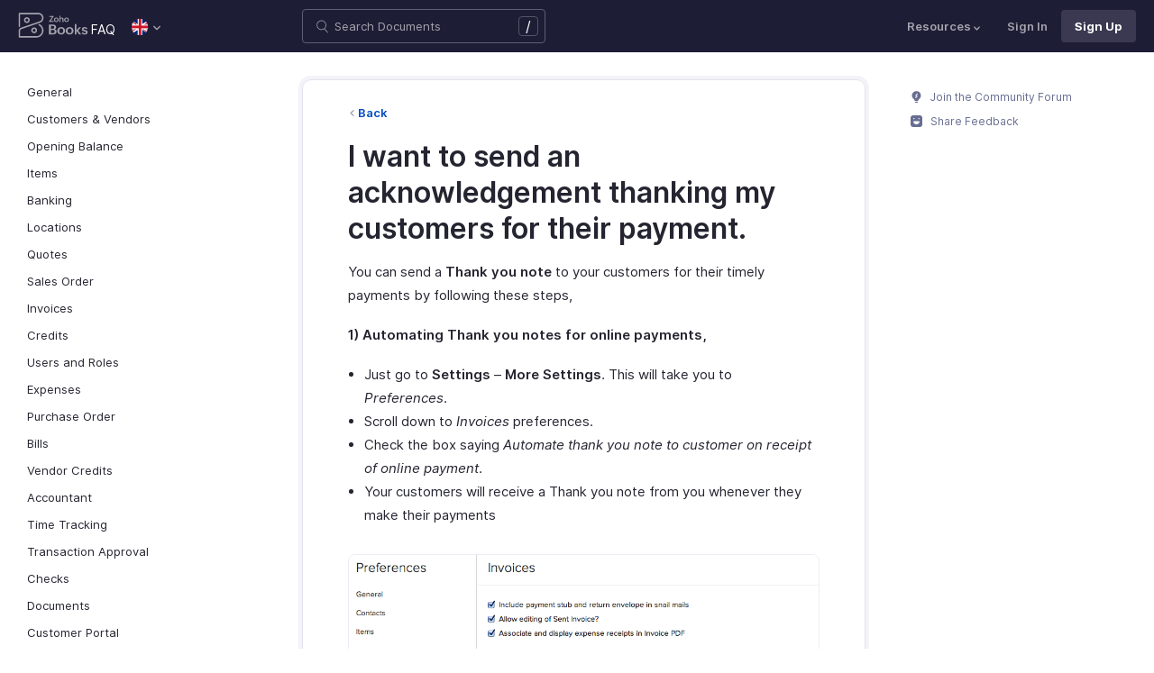

--- FILE ---
content_type: text/html
request_url: https://www.zoho.com/uk/books/kb/payments/thank-you-note.html
body_size: 7067
content:
<!doctype html><html lang=en><head><link rel=canonical href=https://www.zoho.com/uk/books/kb/payments/thank-you-note.html><meta charset=UTF-8><meta name=viewport content="width=device-width,initial-scale=1"><title>Thank you note</title>
<meta name=description content><meta name=apple-itunes-app content="app-id=710446064, affiliate-data=myAffiliateData, app-argument=myURL"><link rel="SHORTCUT ICON" href=/books/help/books-line-style.ico type=image/x-icon><link rel=alternate href=https://www.zoho.com/books/kb/payments/thank-you-note.html hreflang=x-default><link rel=alternate href=https://www.zoho.com/us/books/kb/payments/thank-you-note.html hreflang=en-us><link rel=alternate href=https://www.zoho.com/uk/books/kb/payments/thank-you-note.html hreflang=en-gb><link rel=alternate href=https://www.zoho.com/ca/books/kb/payments/thank-you-note.html hreflang=en-ca><link rel=alternate href=https://www.zoho.com/au/books/kb/payments/thank-you-note.html hreflang=en-au><link rel=alternate href=https://www.zoho.com/in/books/kb/payments/thank-you-note.html hreflang=en-in><link rel=alternate href=https://www.zoho.com/ae/books/kb/payments/thank-you-note.html hreflang=en-ae><link rel=alternate href=https://www.zoho.com/sa/books/kb/payments/thank-you-note.html hreflang=en-sa><link rel=alternate href=https://www.zoho.com/bh/books/kb/payments/thank-you-note.html hreflang=en-bh><link rel=alternate href=https://www.zoho.com/kw/books/kb/payments/thank-you-note.html hreflang=en-kw><link rel=alternate href=https://www.zoho.com/qa/books/kb/payments/thank-you-note.html hreflang=en-qa><link rel=alternate href=https://www.zoho.com/om/books/kb/payments/thank-you-note.html hreflang=en-om><link rel=alternate href=https://www.zoho.com/za/books/kb/payments/thank-you-note.html hreflang=en-za><link rel=alternate href=https://www.zoho.com/ke/books/kb/payments/thank-you-note.html hreflang=en-ke><link rel=alternate href=https://www.zoho.com/es-mx/books/kb/payments/thank-you-note.html hreflang=es-mx><link rel=alternate href=https://www.zoho.com/de-de/books/kb/payments/thank-you-note.html hreflang=de-de><link rel=alternate href=https://www.zoho.com/en-sg/books/kb/payments/thank-you-note.html hreflang=en-sg><link rel=stylesheet href="/books/styles/ue-resources/single.min.css?v=sha256-hik7yoLfHvq3H%2bYlvRTyHg3b3OMpLkc%2b2Hy5VWsaM%2fA%3d"><style>@font-face{font-family:inter;src:url(https://static.zohocdn.com/webfonts/interregular/font.woff2)format("woff2"),url(https://static.zohocdn.com/webfonts/interregular/font.woff)format("woff");font-weight:400;font-style:normal;font-display:swap}@font-face{font-family:inter;font-weight:400;src:url(//static.zohocdn.com/webfonts/interitalic/font.woff2)format("woff2"),url(//static.zohocdn.com/webfonts/interitalic/font.woff)format("woff");font-style:italic;font-display:swap}@font-face{font-family:inter;src:url(https://static.zohocdn.com/webfonts/intersemibold/font.woff2)format("woff2"),url(https://static.zohocdn.com/webfonts/intersemibold/font.woff)format("woff");font-weight:600;font-style:normal;font-display:swap}@font-face{font-family:inter;src:url(https://static.zohocdn.com/webfonts/interbold/font.woff2)format("woff2"),url(https://static.zohocdn.com/webfonts/interbold/font.woff)format("woff");font-weight:700;font-style:normal;font-display:swap}</style><link rel=preload href=https://www.zohowebstatic.com/sites/zweb/css/common/zf/common-header-footer.css as=style onload='this.onload=null,this.rel="stylesheet"'><noscript><link rel=stylesheet href=https://www.zohowebstatic.com/sites/zweb/css/common/zf/common-header-footer.css></noscript><script>window.modulesFilePrefix="books",window.contactSupportFormDetailsHash=JSON.parse('{"eudc":{"ae":{"formId":"zsWebToCase_63904000181770904","hiddenKeys":[{"name":"xnQsjsdp","value":"edbsn040ab6400207f64bf54c5f638d31eb51"},{"name":"xmIwtLD","value":"edbsn8935a820206dc01fe109eeb3973e14e3dc0ce2e7e184f15c843d8fcf784f9e6a"}],"submitButtonId":"zsSubmitButton_63904000181770904"},"au":{"formId":"zsWebToCase_63904000181794196","hiddenKeys":[{"name":"xnQsjsdp","value":"edbsn040ab6400207f64bf54c5f638d31eb51"},{"name":"xmIwtLD","value":"edbsna6c9edcd17e4e60b0451128a2d695b51ab86836c923131be97ee6bdec7dddd2f"}],"submitButtonId":"zsSubmitButton_63904000181794196"},"bh":{"formId":"zsWebToCase_63904000181770904","hiddenKeys":[{"name":"xnQsjsdp","value":"edbsn040ab6400207f64bf54c5f638d31eb51"},{"name":"xmIwtLD","value":"edbsn8935a820206dc01fe109eeb3973e14e3dc0ce2e7e184f15c843d8fcf784f9e6a"}],"submitButtonId":"zsSubmitButton_63904000181770904"},"ca":{"formId":"zsWebToCase_63904000181770959","hiddenKeys":[{"name":"xnQsjsdp","value":"edbsn040ab6400207f64bf54c5f638d31eb51"},{"name":"xmIwtLD","value":"edbsn3ea4cdf12547ccc7febd1692db1e0529e6f2e826a580b6d7d4a12f5932f6375a"}],"submitButtonId":"zsSubmitButton_63904000181770959"},"es-mx":{"formId":"zsWebToCase_205219014165607733","hiddenKeys":[{"name":"xnQsjsdp","value":"edbsnf8f7348f9dff8916fb2997b33498285f"},{"name":"xmIwtLD","value":"edbsn2f2a751e984f3ed5fe240d3dd408a3c438d2e3e2ea2bd71dd5807977baa356d0"}],"submitButtonId":"zsSubmitButton_205219014165607733"},"global":{"formId":"zsWebToCase_63904000180990915","hiddenKeys":[{"name":"xnQsjsdp","value":"edbsn040ab6400207f64bf54c5f638d31eb51"},{"name":"xmIwtLD","value":"edbsn993c6fe5ce7f2f0f4c77410ac21f34d73555751ee0a9236b0f7e823f664ff215"}],"submitButtonId":"zsSubmitButton_63904000180990915"},"in":{"formId":"zsWebToCase_63904000181770922","hiddenKeys":[{"name":"xnQsjsdp","value":"edbsn040ab6400207f64bf54c5f638d31eb51"},{"name":"xmIwtLD","value":"edbsn826c06c6789c723b3eef7254a41aaf8e69dda5c6783cf1266403a6313c51fb4c"}],"submitButtonId":"zsSubmitButton_63904000181770922"},"ke":{"formId":"zsWebToCase_63904000181794228","hiddenKeys":[{"name":"xnQsjsdp","value":"edbsn040ab6400207f64bf54c5f638d31eb51"},{"name":"xmIwtLD","value":"edbsn20b4a672275930d6c59bada705469010646900f50e83c114667c14e2eecedf33"}],"submitButtonId":"zsSubmitButton_63904000181794228"},"kw":{"formId":"zsWebToCase_63904000181770904","hiddenKeys":[{"name":"xnQsjsdp","value":"edbsn040ab6400207f64bf54c5f638d31eb51"},{"name":"xmIwtLD","value":"edbsn8935a820206dc01fe109eeb3973e14e3dc0ce2e7e184f15c843d8fcf784f9e6a"}],"submitButtonId":"zsSubmitButton_63904000181770904"},"om":{"formId":"zsWebToCase_63904000181770904","hiddenKeys":[{"name":"xnQsjsdp","value":"edbsn040ab6400207f64bf54c5f638d31eb51"},{"name":"xmIwtLD","value":"edbsn8935a820206dc01fe109eeb3973e14e3dc0ce2e7e184f15c843d8fcf784f9e6a"}],"submitButtonId":"zsSubmitButton_63904000181770904"},"qa":{"formId":"zsWebToCase_63904000181770904","hiddenKeys":[{"name":"xnQsjsdp","value":"edbsn040ab6400207f64bf54c5f638d31eb51"},{"name":"xmIwtLD","value":"edbsn8935a820206dc01fe109eeb3973e14e3dc0ce2e7e184f15c843d8fcf784f9e6a"}],"submitButtonId":"zsSubmitButton_63904000181770904"},"sa":{"formId":"zsWebToCase_63904000181770904","hiddenKeys":[{"name":"xnQsjsdp","value":"edbsn040ab6400207f64bf54c5f638d31eb51"},{"name":"xmIwtLD","value":"edbsn8935a820206dc01fe109eeb3973e14e3dc0ce2e7e184f15c843d8fcf784f9e6a"}],"submitButtonId":"zsSubmitButton_63904000181770904"},"uk":{"formId":"zsWebToCase_63904000181770850","hiddenKeys":[{"name":"xnQsjsdp","value":"edbsn040ab6400207f64bf54c5f638d31eb51"},{"name":"xmIwtLD","value":"edbsn2a8d71af0d02e60f19618e0e531facb8ecbd71a82c87e0a8e4603466f91dbd60"}],"submitButtonId":"zsSubmitButton_63904000181770850"},"us":{"formId":"zsWebToCase_63904000181770882","hiddenKeys":[{"name":"xnQsjsdp","value":"edbsn040ab6400207f64bf54c5f638d31eb51"},{"name":"xmIwtLD","value":"edbsn14c2514bdb09c07d2a2d34c6b1d1fb99d5b4577502820bf220d5a0408d2aeda4"}],"submitButtonId":"zsSubmitButton_63904000181770882"},"za":{"formId":"zsWebToCase_63904000181794228","hiddenKeys":[{"name":"xnQsjsdp","value":"edbsn040ab6400207f64bf54c5f638d31eb51"},{"name":"xmIwtLD","value":"edbsn20b4a672275930d6c59bada705469010646900f50e83c114667c14e2eecedf33"}],"submitButtonId":"zsSubmitButton_63904000181794228"}},"indc":{"ae":{"formId":"zsWebToCase_205219001288100626","hiddenKeys":[{"name":"xnQsjsdp","value":"edbsnf8f7348f9dff8916fb2997b33498285f"},{"name":"xmIwtLD","value":"edbsna31117554522532e6c2b4e1de055e2851e23966901dbd132de8b556b3b8e1184"}],"submitButtonId":"zsSubmitButton_205219001288100626"},"au":{"formId":"zsWebToCase_205219003086513264","hiddenKeys":[{"name":"xnQsjsdp","value":"edbsnf8f7348f9dff8916fb2997b33498285f"},{"name":"xmIwtLD","value":"edbsncada1299c37efacdea2ae8557cd8e693ee3de73ca19ae7a34858214b9bfa929b"}],"submitButtonId":"zsSubmitButton_205219003086513264"},"bh":{"formId":"zsWebToCase_205219001288100626","hiddenKeys":[{"name":"xnQsjsdp","value":"edbsnf8f7348f9dff8916fb2997b33498285f"},{"name":"xmIwtLD","value":"edbsna31117554522532e6c2b4e1de055e2851e23966901dbd132de8b556b3b8e1184"}],"submitButtonId":"zsSubmitButton_205219001288100626"},"ca":{"formId":"zsWebToCase_205219003086538035","hiddenKeys":[{"name":"xnQsjsdp","value":"edbsnf8f7348f9dff8916fb2997b33498285f"},{"name":"xmIwtLD","value":"edbsn4b28202076de8690f1cccdb856d8f2783ba9b491d7a47fd1b3ee862e3c43d13c"}],"submitButtonId":"zsSubmitButton_205219003086538035"},"en-sg":{"formId":"zsWebToCase_205219022152013340","hiddenKeys":[{"name":"xnQsjsdp","value":"edbsnf8f7348f9dff8916fb2997b33498285f"},{"name":"xmIwtLD","value":"edbsnc12bbba48dee45ae63bf137827b1698edcceb9e891e48fc7ce28067aca228a56"}],"submitButtonId":"zsSubmitButton_205219022152013340"},"es-mx":{"formId":"zsWebToCase_205219014165607733","hiddenKeys":[{"name":"xnQsjsdp","value":"edbsnf8f7348f9dff8916fb2997b33498285f"},{"name":"xmIwtLD","value":"edbsn2f2a751e984f3ed5fe240d3dd408a3c438d2e3e2ea2bd71dd5807977baa356d0"}],"submitButtonId":"zsSubmitButton_205219014165607733"},"global":{"formId":"zsWebToCase_205219001288574265","hiddenKeys":[{"name":"xnQsjsdp","value":"edbsnf8f7348f9dff8916fb2997b33498285f"},{"name":"xmIwtLD","value":"edbsn89befe2c29e7d9da46e637568ef68b7d96fb07129f93ee2c889bd4a575d2017f"}],"submitButtonId":"zsSubmitButton_205219001288574265"},"in":{"formId":"zsWebToCase_205219001288351118","hiddenKeys":[{"name":"xnQsjsdp","value":"edbsnf8f7348f9dff8916fb2997b33498285f"},{"name":"xmIwtLD","value":"edbsnf9b1b76ed8d449f2875d0d6f6bceecaad09a2fa9a2ee86e7637aa2d6dde0aec9"}],"submitButtonId":"zsSubmitButton_205219001288351118"},"ke":{"formId":"zsWebToCase_205219008705124348","hiddenKeys":[{"name":"xnQsjsdp","value":"edbsnf8f7348f9dff8916fb2997b33498285f"},{"name":"xmIwtLD","value":"edbsn2202a63f0c710844e2dee5fbb9871b683099a9453944bc861c2fb03aaddef728"}],"submitButtonId":"zsSubmitButton_205219008705124348"},"kw":{"formId":"zsWebToCase_205219001288100626","hiddenKeys":[{"name":"xnQsjsdp","value":"edbsnf8f7348f9dff8916fb2997b33498285f"},{"name":"xmIwtLD","value":"edbsna31117554522532e6c2b4e1de055e2851e23966901dbd132de8b556b3b8e1184"}],"submitButtonId":"zsSubmitButton_205219001288100626"},"om":{"formId":"zsWebToCase_205219001288100626","hiddenKeys":[{"name":"xnQsjsdp","value":"edbsnf8f7348f9dff8916fb2997b33498285f"},{"name":"xmIwtLD","value":"edbsna31117554522532e6c2b4e1de055e2851e23966901dbd132de8b556b3b8e1184"}],"submitButtonId":"zsSubmitButton_205219001288100626"},"qa":{"formId":"zsWebToCase_205219001288100626","hiddenKeys":[{"name":"xnQsjsdp","value":"edbsnf8f7348f9dff8916fb2997b33498285f"},{"name":"xmIwtLD","value":"edbsna31117554522532e6c2b4e1de055e2851e23966901dbd132de8b556b3b8e1184"}],"submitButtonId":"zsSubmitButton_205219001288100626"},"sa":{"formId":"zsWebToCase_205219001288100626","hiddenKeys":[{"name":"xnQsjsdp","value":"edbsnf8f7348f9dff8916fb2997b33498285f"},{"name":"xmIwtLD","value":"edbsna31117554522532e6c2b4e1de055e2851e23966901dbd132de8b556b3b8e1184"}],"submitButtonId":"zsSubmitButton_205219001288100626"},"uk":{"formId":"zsWebToCase_205219001911037261","hiddenKeys":[{"name":"xnQsjsdp","value":"edbsnf8f7348f9dff8916fb2997b33498285f"},{"name":"xmIwtLD","value":"edbsnf149cc75c8cc255846d853ad62cc783707ee3cfe53c9d76110fdc9958d0a5222"}],"submitButtonId":"zsSubmitButton_205219001911037261"},"us":{"formId":"zsWebToCase_205219001288498998","hiddenKeys":[{"name":"xnQsjsdp","value":"edbsnf8f7348f9dff8916fb2997b33498285f"},{"name":"xmIwtLD","value":"edbsndb675760f21181c3bd71df853035ee1521fb825567e368425d3b274327b99bc0"}],"submitButtonId":"zsSubmitButton_205219001288498998"},"za":{"formId":"zsWebToCase_205219008705124348","hiddenKeys":[{"name":"xnQsjsdp","value":"edbsnf8f7348f9dff8916fb2997b33498285f"},{"name":"xmIwtLD","value":"edbsn2202a63f0c710844e2dee5fbb9871b683099a9453944bc861c2fb03aaddef728"}],"submitButtonId":"zsSubmitButton_205219008705124348"}}}')</script><script type=text/javascript src=https://www.zoho.com/books/js/jquery-2.1.0.min.js></script></head><body class=edition-uk><header class=zfc-ue-resource-header-parent><div class=zfc-ue-resource-header-parent-wrap><div class=logo-edition-switch><a class=zfc-ue-resource-logo-header href=/uk/books/ aria-label="Click to go Zoho books homepage"><img src=/books/image-resources/common/getting-started/books-product-logo-white.svg alt="Zoho books logo">
</a><a class=help-doc-text href=/uk/books/kb/general/>FAQ</a><style>.edition-select-box{width:50px;border-radius:50px;background-color:#1d1d35}.select-edition{margin-left:10px}.select-edition.disable-dropdown{pointer-events:none}.select-edition.disable-dropdown .edition-dropdown{display:none}.select-edition li a{color:#fff;font-size:13px;font-weight:400;line-height:16px}.edition-select-box a{display:flex;padding:7px;position:relative}.edition-select-box .edition-dropdown{position:absolute;right:10px;top:10px}.edition-select-box .edition-dropdown img{width:8px;height:8px}.edition-select-box .edition-dropdown.open-caret{border-color:transparent;border-bottom-color:#fff;transform:rotate(180deg);top:8px}.edition-select-list{background-color:#fff;border-radius:4px;display:none;position:absolute;z-index:1;font-size:0;overflow:hidden;top:64px;box-shadow:0 3px 10px rgba(124,124,124,.25)}.edition-select-list:not(.one-container) .edition-list-container:first-child{border-right:1px solid #ededed}.edition-select-list-item a:hover{background-color:#eee}.edition-list-container{display:inline-block;width:219px;vertical-align:top;box-sizing:border-box}.edition-select-list-item.global{width:438px;border-bottom:none}.edition-select-list-item{border-bottom:1px solid #ededed}.edition-select-list-item a{display:flex;padding:10px;background:#fff;.edition-select-list:not(.one-container) .edition-list-container:first-child { border-right: 1px solid #ccc; }}[class*=edition-image-]{background:url(/books/images/common/new-flag-1x.png)no-repeat;height:20px;width:20px;background-size:130px;align-self:center}.edition-image-global{background-position:-44px -44px}.edition-select-box .edition-image-global{background-position:-66px -44px}.edition-image-uk{background-position:-2px -1px}.edition-image-us{background-position:-23px -23px}.edition-image-canada{background-position:-2px -23px}.edition-image-australia{background-position:-2px -44px}.edition-image-india{background-position:-65px -2px}.edition-image-uae{background-position:-108px -23px}.edition-image-sa{background-position:-23px -2px}.edition-image-bh{background-position:-108px -2px}.edition-image-kw{background-position:-86px -1px}.edition-image-om{background-position:-44px -1px}.edition-image-qa{background-position:-86px -23px}.edition-image-za{background-position:-87px -44px}.edition-image-ke{background-position:-44px -23px}.edition-image-esmx{background-position:-65px -23px}.edition-image-de{background-position:-23px -44px}.edition-image-sg{background-position:-108px -44px}.edition-label{margin-left:12px;color:#000;align-self:center}.social-media-handles{display:flex;align-items:center}.social-media-handles>li:first-child{padding:0}.social-media-icons a{display:inline-flex;width:38px;height:35px}@media screen and (max-width:750px){.edition-select-list{max-height:310px;overflow:scroll}.edition-select-list:not(.one-container) .edition-list-container:first-child{border-right:none}.edition-list-container:nth-child(2){border-top:1px solid #ededed}.edition-select-list-item.global{width:218px}.edition-select-list-item.left:last-child{border-bottom:none}.edition-list-container{display:block}}</style><ul class=select-edition><li onfocusout=hideSelectList()><div class=edition-select-box onclick=selectListAction() role=button><a href=javascript:void(0) role=button aria-label="Click to switch to edition"><div class=edition-image-uk></div><div class="edition-dropdown select-caret"><img src=/books/images/ue-resources/header/dd-arrow.svg alt></div></a></div><div class=edition-select-list><div class="edition-list-container dangled-edition"><div class="edition-select-list-item left"><a href=javascript:void(0) onclick='switchEdition("au")' role=button><div class=edition-image-australia></div><div class=edition-label>Australia</div></a></div><div class="edition-select-list-item left"><a href=javascript:void(0) onclick='switchEdition("bh")' role=button><div class=edition-image-bh></div><div class=edition-label>Bahrain</div></a></div><div class="edition-select-list-item left"><a href=javascript:void(0) onclick='switchEdition("ca")' role=button><div class=edition-image-canada></div><div class=edition-label>Canada</div></a></div><div class="edition-select-list-item left"><a href=javascript:void(0) onclick='switchEdition("de-de")' role=button><div class=edition-image-de></div><div class=edition-label>Germany</div></a></div><div class="edition-select-list-item left"><a href=javascript:void(0) onclick='switchEdition("in")' role=button><div class=edition-image-india></div><div class=edition-label>India</div></a></div><div class="edition-select-list-item left"><a href=javascript:void(0) onclick='switchEdition("ke")' role=button><div class=edition-image-ke></div><div class=edition-label>Kenya</div></a></div><div class="edition-select-list-item left"><a href=javascript:void(0) onclick='switchEdition("kw")' role=button><div class=edition-image-kw></div><div class=edition-label>Kuwait</div></a></div><div class="edition-select-list-item left"><a href=javascript:void(0) onclick='switchEdition("es-mx")' role=button><div class=edition-image-esmx></div><div class=edition-label>Mexico</div></a></div></div><div class=edition-list-container><div class=edition-select-list-item onclick='switchEdition("om")'><a href=javascript:void(0) role=button aria-label="Click to switch to edition"><div class=edition-image-om></div><div class=edition-label>Oman</div></a></div><div class=edition-select-list-item onclick='switchEdition("qa")'><a href=javascript:void(0) role=button aria-label="Click to switch to edition"><div class=edition-image-qa></div><div class=edition-label>Qatar</div></a></div><div class=edition-select-list-item onclick='switchEdition("sa")'><a href=javascript:void(0) role=button aria-label="Click to switch to edition"><div class=edition-image-sa></div><div class=edition-label>Saudi Arabia</div></a></div><div class=edition-select-list-item onclick='switchEdition("en-sg")'><a href=javascript:void(0) role=button aria-label="Click to switch to edition"><div class=edition-image-sg></div><div class=edition-label>Singapore</div></a></div><div class=edition-select-list-item onclick='switchEdition("za")'><a href=javascript:void(0) role=button aria-label="Click to switch to edition"><div class=edition-image-za></div><div class=edition-label>South Africa</div></a></div><div class=edition-select-list-item onclick='switchEdition("ae")'><a href=javascript:void(0) role=button aria-label="Click to switch to edition"><div class=edition-image-uae></div><div class=edition-label>United Arab Emirates</div></a></div><div class=edition-select-list-item onclick='switchEdition("uk")'><a href=javascript:void(0) role=button aria-label="Click to switch to edition"><div class=edition-image-uk></div><div class=edition-label>United Kingdom</div></a></div><div class=edition-select-list-item onclick='switchEdition("us")'><a href=javascript:void(0) role=button aria-label="Click to switch to edition"><div class=edition-image-us></div><div class=edition-label>United States</div></a></div></div><div class="edition-select-list-item global" onclick='switchEdition("global")'><a href=javascript:void(0) role=button aria-label="Click to switch to edition"><div class=edition-image-global></div><div class=edition-label>Global</div></a></div></div></li></ul></div><div class="search-bar-form no-print"><button class=hamburger-menu onclick=toggleSidebar() aria-label="Click to open navigation menu"><div class=hamburger-icon><span class=icon-bar></span>
<span class=icon-bar></span>
<span class=icon-bar></span></div><p></p></button><form onsubmit='window.pageType!="result"?navigateToSearchPage(event):updateNewResults(event)'><div class=search-form-group><label for=search-input>Enter the keyword to search</label>
<input type=text id=search-input autocomplete=off name=search placeholder="Search Documents"><div class=slash-icon>/</div></div></form><img class=search-icon src=/books/images/ue-resources/common/search.svg alt onclick=openSearch()>
<img class=search-close-icon src=/books/images/ue-resources/common/close-icon.svg alt onclick=openSearch()></div><div class="zfc-ue-resource-header-nav-menu no-print"><button>Resources<div class=resource-dropdown><a href=/uk/books/help/getting-started/welcome.html><img src=/books/images/ue-resources/header/help-doc.svg alt>Help Docs</a><a href=/uk/books/videos/general/><img src=/books/images/ue-resources/header/videos.svg alt>Videos</a><a href=https://www.zoho.com/books/api/v3/introduction/#organization-id><img src=/books/images/ue-resources/header/api-documentation.svg alt>API Docs</a><a href=https://www.zoho.com/books/developer/extensions/><img src=/books/images/ue-resources/header/extension.svg alt>Extensions</a><a href=/uk/books/whats-new.html><img src=/books/images/ue-resources/header/whats-new.svg alt>What's New</a><a href=https://www.zoho.com/blog/books><img src=/books/images/ue-resources/header/blogs.svg alt>Blogs</a><a class=highlight-menu href=/uk/books/accounting-terms/accounts.html><img src=/books/images/ue-resources/header/resources.svg alt>Accounting Terms</a><a class=for-mobile href="https://accounts.zoho.com/signin?servicename=ZohoBooks&amp;signupurl=https://www.zoho.com/books/signup/">Sign In</a><a class="for-mobile
signin-cta" href=/uk/books/signup/>Sign Up</a></div></button>
<a class=signin-cta href="https://accounts.zoho.com/signin?servicename=ZohoBooks&signupurl=https://www.zoho.com%2fuk/books/signup/">Sign In</a>
<a class="signup-cta-header signup-cta" href=/uk/books/signup/>Sign Up</a></div></div></header><div class=resource-main-content-wrap><div class=resource-main-container><nav class="sidebar-lhs-parent no-print" aria-label="Sidebar navigation"><ul class=sidebar-lhs-wrap><div class=mobile-nav-title><p>Topics</p><button class=close-icon onclick=toggleSidebar() aria-label="Close the sidebar navigation"><div class="bar bar-1"></div><div class="bar bar-2"></div></button></div><li class="non-nested-menu menu-toggle"><a href=/uk/books/kb/general/>General</a></li><li class="non-nested-menu menu-toggle"><a href=/uk/books/kb/contacts/>Customers & Vendors</a></li><li class="non-nested-menu menu-toggle"><a href=/uk/books/kb/opening-balance/>Opening Balance</a></li><li class="non-nested-menu menu-toggle"><a href=/uk/books/kb/items/>Items</a></li><li class="non-nested-menu menu-toggle"><a href=/uk/books/kb/banking/>Banking</a></li><li class="non-nested-menu menu-toggle"><a href=/uk/books/kb/locations/>Locations</a></li><li class="non-nested-menu menu-toggle"><a href=/uk/books/kb/quotes/>Quotes</a></li><li class="non-nested-menu menu-toggle"><a href=/uk/books/kb/sales-order/>Sales Order</a></li><li class="non-nested-menu menu-toggle"><a href=/uk/books/kb/invoices/>Invoices</a></li><li class="non-nested-menu menu-toggle"><a href=/uk/books/kb/credits/>Credits</a></li><li class="non-nested-menu menu-toggle"><a href=/uk/books/kb/users-and-roles/>Users and Roles</a></li><li class="non-nested-menu menu-toggle"><a href=/uk/books/kb/expenses/>Expenses</a></li><li class="non-nested-menu menu-toggle"><a href=/uk/books/kb/purchase-order/>Purchase Order</a></li><li class="non-nested-menu menu-toggle"><a href=/uk/books/kb/bills/>Bills</a></li><li class="non-nested-menu menu-toggle"><a href=/uk/books/kb/vendor-credits/>Vendor Credits</a></li><li class="non-nested-menu menu-toggle"><a href=/uk/books/kb/accountant/>Accountant</a></li><li class="non-nested-menu menu-toggle"><a href=/uk/books/kb/time-tracking/>Time Tracking</a></li><li class="non-nested-menu menu-toggle"><a href=/uk/books/kb/transaction-approval/>Transaction Approval</a></li><li class="non-nested-menu menu-toggle"><a href=/uk/books/kb/check/>Checks</a></li><li class="non-nested-menu menu-toggle"><a href=/uk/books/kb/documents/>Documents</a></li><li class="non-nested-menu menu-toggle"><a href=/uk/books/kb/portal/>Customer Portal</a></li><li class="non-nested-menu menu-toggle"><a href=/uk/books/kb/templates/>Templates</a></li><li class="non-nested-menu menu-toggle"><a href=/uk/books/kb/subscription/>Subscription</a></li><li class="non-nested-menu menu-toggle open"><a href=/uk/books/kb/payments/>Payments</a></li><li class="non-nested-menu menu-toggle"><a href=/uk/books/kb/reminders/>Reminders</a></li><li class="non-nested-menu menu-toggle"><a href=/uk/books/kb/taxes/>Taxes</a></li><li class="non-nested-menu menu-toggle"><a href=/uk/books/kb/reports/>Reports</a></li><li class="non-nested-menu menu-toggle"><a href=/uk/books/kb/automation/>Automation</a></li><li class="non-nested-menu menu-toggle"><a href=/uk/books/kb/integrations/>Integrations</a></li><li class="non-nested-menu menu-toggle"><a href=/uk/books/kb/wave-migration/>Wave Migration</a></li><li class="non-nested-menu menu-toggle"><a href=/uk/books/kb/year-end-accounting/>Year End Accounting</a></li><li class="non-nested-menu menu-toggle"><a href=/uk/books/kb/gdpr/>GDPR</a></li></ul></nav><div id=answer class="resource-content-wrap kb-doc"><a class=back-button href=../payments/>Back</a><h1 id=i-want-to-send-an-acknowledgement-thanking-my-customers-for-their-payment>I want to send an acknowledgement thanking my customers for their payment.</h1><p>You can send a <strong>Thank you note</strong> to your customers for their timely payments by following these steps,</p><p><strong>1) Automating Thank you notes for online payments,</strong></p><ul><li>Just go to <strong>Settings</strong> &ndash; <strong>More Settings</strong>. This will take you to <em>Preferences</em>.</li><li>Scroll down to <em>Invoices</em> preferences.</li><li>Check the box saying <em>Automate thank you note to customer on receipt of online payment</em>.</li><li>Your customers will receive a Thank you note from you whenever they make their payments</li></ul><p><img alt="Enabling automated thank you notes" src=/books/kb/images/payments/thank-you-note.png></p><p><strong>2) Customizing thank you notes,</strong></p><ul><li>Go to <strong>Settings</strong> &ndash; <strong>More Settings</strong> &ndash; <strong>Email Templates</strong>.</li><li>Edit the default template under <strong>&lsquo;Payment Thank-you&rsquo;</strong> as desired and save changes.</li></ul><p><strong>3) Acknowledgement for offline payments,</strong></p><p>You can also choose to send out a thank you note optionally each time you manually record a payment made to you offline. While selecting &lsquo;Record payment&rsquo; on an invoice , just manually check the box saying <strong>&lsquo;Send a thank you note for this payment&rsquo;</strong> to do this.</p><p><img alt="Check the box as shown above" src=/books/kb/images/payments/thank-you-enable.png></p><ol start=4><li>Alternatively, to acknowledge payments made by customers for whom you&rsquo;ve enabled customer portal, just comment a quick thank you right on the particular invoice page once for which you&rsquo;ve received their payment. This can be seen by the contact since the customer portal allows them to view their quotes and invoice page details.</li></ol><div class=rating-section id=rating-container><div class="rating-form no-print"><div class=request-sec><div class=yes-no><div class=rating-qtn>Was this document helpful?</div><div class=yes-no-container><div class="yes-no-btn yes-btn cursor-pointer" onclick='submitRating("Yes")'><img class=thumbs src=/books/images/ue-resources/common/thumbs.svg loading=lazy alt>
Yes</div><div class="yes-no-btn no-btn cursor-pointer" onclick='submitRating("No")'><img class="thumbs down no-icon" src=/books/images/ue-resources/common/thumbs.svg loading=lazy alt>
No</div></div></div><div class=feedback-sec><span>Was this document helpful?</span><div class=form-group style=margin-bottom:0><textarea id=comments placeholder=Comments class="form-control feedbackMessage"></textarea><div class="text-danger feedback-error" id=comments_error style=display:none>Enter your comments or feedback on this page</div></div><div class=form-group><input class="form-control email-field feedbackEmail" type=text placeholder="Email Address" id=feedback_email><div class="text-danger feedback-error" id=feedback_email_error style=display:none>Enter your email address</div></div><div class=form-group><div><div class=captcha-wrap><img src=# id=zsCaptchaUrl name=zsCaptchaImage alt>
<button type=button style="background:0 0;border:none;color:#00a3fe" onclick=zsRegenerateCaptcha()>Refresh</button></div><input class="form-control email-field" type=text placeholder="Enter Captcha" id=captcha><div class="text-danger feedback-error" id=captcha_error style=display:none>Type the characters you see in the image above</div></div></div><div class=privacy-policy>By clicking Submit, you agree to our
<a href=https://www.zoho.com/privacy.html target=_blank rel="noopener noreferrer"><u>Privacy Policy
</u></a>.</div><button class="btn btn-xs btn-primary" onclick=submitFeedbackToSupport()>
Submit
</button>
<button class="btn btn-xs" onclick=hideFeedbackSec()>
Cancel</button></div><iframe name=form-success style=display:none></iframe><form data-feedback-form target=form-success action=https://desk.zoho.in/support/WebToCase method=post enctype=multipart/form-data style=display:none><input type=hidden name=xnQsjsdp>
<input type=hidden name=xmIwtLD>
<input type=hidden name=xJdfEaS>
<input type=hidden name=actionType value="Q2FzZXM=">
<input type=hidden id=property(module) value=Cases>
<input type=hidden name="Source URL" id=sourceURL>
<input type=hidden name=returnURL value=*>
<input type=hidden name=Subject value="Feedback from ">
<input type=hidden name="Contact Name" id=name>
<input type=hidden name=zsWebFormCaptchaWord>
<input type=hidden name=zsCaptchaSrc>
<textarea name=Description maxlength=3000></textarea>
<input name=Email>
<button class=form-submit-button>Submit</button></form><form id=ratingForm target=form-success name=Rating_form action=https://creator.zoho.in/addRecordValidateNew.do method=post style=display:none><input name=scriptembed value=true type=hidden>
<input name=formid value=395563000007105021 type=hidden>
<input name=sharedBy value=zohoinvoice type=hidden>
<input name=plan type=hidden>
<input name=Edition value=uk type=hidden>
<input name=was_this_helpful>
<textarea name=feedback></textarea>
<input name=email>
<input name=url>
<input name=documentation_type value>
<button type=submit>Submit</button></form></div><div class=reponse-sec><img src=/books/images/ue-resources/common/smiley.svg width=20px height=20px alt loading=lazy><p>Thank you for your feedback!</p></div></div></div></div><script>window.docType="kb"</script><div class="resource-sidebar-rhs-parent no-print"><div class=resource-sidebar-rhs><div class=feedback-rhs-parent><a href=https://help.zoho.com/portal/en/community/zoho-books><svg xmlns="http://www.w3.org/2000/svg" viewBox="0 0 512 512"><path d="M294.6 507.5h-77.1c-12 0-21.8-9.8-21.8-21.8v-1.3c0-12 9.8-21.8 21.8-21.8h77.1c12 0 21.8 9.8 21.8 21.8v1.3c0 12-9.7 21.8-21.8 21.8zm156-308.4c0-107.6-87.3-194.8-194.9-194.6-107.8.2-195.4 89-194.3 196.7.7 64.2 32.5 121 81.1 155.9 10.1 7.2 17.6 17.5 21.7 29.1l11.5 32.1c4 11.1 14.5 18.6 26.4 18.6h107.8c11.8.0 22.4-7.4 26.4-18.6l11.4-31.9c4.2-11.8 11.8-22.1 22-29.5 49-35.2 80.9-92.8 80.9-157.8z"/><path fill="#fff" d="M220.1 316.7c-6.1.0-12.1-2.3-16.8-6.9-9.3-9.3-9.4-24.3-.1-33.6l40.5-40.8-27.5-21.2c-5.4-4.1-8.7-10.4-9.2-17.2s2-13.4 6.7-18.3l61.2-62.6c9.2-9.4 24.2-9.6 33.6-.4 9.4 9.2 9.6 24.2.4 33.6L266.5 193l27.6 21.3c5.4 4.2 8.8 10.5 9.2 17.3s-2 13.5-6.9 18.3L237 309.7c-4.7 4.7-10.8 7-16.9 7z" opacity=".81"/></svg>
Join the Community Forum
</a><a href=#rating-container><svg xmlns="http://www.w3.org/2000/svg" viewBox="0 0 512 512"><path d="M405.5.7h-299C48.2.7.7 48.2.7 106.5v298.9c0 58.3 47.5 105.8 105.8 105.8h298.9c58.3.0 105.8-47.5 105.8-105.8V106.5C511.3 48.2 463.8.7 405.5.7zM146.3 117.3c15.6.0 28.2 12.6 28.2 28.2s-12.6 28.2-28.2 28.2-28.2-12.6-28.2-28.2 12.7-28.2 28.2-28.2zm246.4 169.3C370.9 350 317.9 394.7 256 394.7S141.1 350 119.3 286.6c-4.3-12.5 3.6-26.1 15.1-26.1h243.1c11.5.0 19.4 13.6 15.2 26.1zm-27-113c-15.6.0-28.2-12.6-28.2-28.2s12.6-28.2 28.2-28.2 28.2 12.6 28.2 28.2-12.7 28.2-28.2 28.2z"/></svg>
Share Feedback</a></div></div></div></div></div><footer class=help-footer-wrapper><div class=footer-cards-parent><div class=footer-card><img src=/books/images/ue-resources/footer/insight.svg alt><h3>Get help from other users</h3><a class=footer-link-parent href=https://help.zoho.com/portal/en/community/zoho-books>Visit the Community Forum&nbsp;<img src=/books/images/ue-resources/footer/new-tab.svg alt></a></div><div class=footer-card><img src=/books/images/ue-resources/footer/webinars.svg alt><h3>Need expert guidance?</h3><a class=footer-link-parent href=/uk/books/webinars/>Register for a webinar&nbsp;<img src=/books/images/ue-resources/footer/new-tab.svg alt></a></div><div class=footer-card><img src=/books/images/ue-resources/footer/phone.svg alt><h3>Monday - Friday (9:00 AM to 6:00 PM)</h3><p>United Kingdom +44 8000856099</p></div><div class=footer-card><img src=/books/images/ue-resources/footer/mail.svg alt><h3>Need more help? Email us at</h3><a href=mailto:support.uk@zohobooks.com>support.uk@zohobooks.com</a></div><div class=footer-card><div class=other-platform-list><a aria-label="Download on Android playstore" href="https://apps.apple.com/app/apple-store/id710446064?pt=423641&amp;ct=website_footerPage&amp;mt=8"><img src=/books/images/ue-resources/common/store/apple.svg alt></a>
<a aria-label="Download on Apple appstore" href="https://play.google.com/store/apps/details?id=com.zoho.books&amp;referrer=utm_source%3Dwebsite%26utm_medium%3Dfooter"><img src=/books/images/ue-resources/common/store/android.svg alt></a>
<a aria-label="Download on Windows store" href="https://www.microsoft.com/store/apps/9WZDNCRDFD1F?cid=ZohoBooksHelpDocFooter"><img src=/books/images/ue-resources/common/store/windows.svg alt></a></div><h3>Get the app on iOS, Android and Windows</h3></div></div><div class=common-footer></div></footer><script src="/books/js/ue-resources/script.min.js?v=sha256-%2bzc9hhIVQzirfbdEjnkNVkoBOTfPRJOa3SxxzHJ4zqg%3d" defer></script><script src=https://www.zohowebstatic.com/sites/zweb/js/common/zf/prd-common.js defer></script></body></html>

--- FILE ---
content_type: text/css
request_url: https://www.zohowebstatic.com/sites/zweb/css/common/zf/font.css
body_size: 1622
content:
@font-face{font-family:'Zoho_Puvi_Thin';src:url('https://static.zohocdn.com/zohofonts/zohopuvi/4.0/Zoho_Puvi_Thin.eot');src:url('https://static.zohocdn.com/zohofonts/zohopuvi/4.0/Zoho_Puvi_Thin.eot') format('embedded-opentype'),url('https://static.zohocdn.com/zohofonts/zohopuvi/4.0/Zoho_Puvi_Thin.woff2') format('woff2'),url('https://static.zohocdn.com/zohofonts/zohopuvi/4.0/Zoho_Puvi_Thin.otf') format('opentype');font-weight:normal;font-style:normal;font-display:swap}@font-face{font-family:'Zoho_Puvi_ThinItalic';src:url('https://static.zohocdn.com/zohofonts/zohopuvi/4.0/Zoho_Puvi_Thin.eot');src:url('https://static.zohocdn.com/zohofonts/zohopuvi/4.0/Zoho_Puvi_Thin.eot') format('embedded-opentype'),url('https://static.zohocdn.com/zohofonts/zohopuvi/4.0/Zoho_Puvi_Thin.woff2') format('woff2'),url('https://static.zohocdn.com/zohofonts/zohopuvi/4.0/Zoho_Puvi_Thin.otf') format('opentype');font-weight:normal;font-style:italic;font-display:swap}@font-face{font-family:'Zoho_Puvi_Light';src:url('https://static.zohocdn.com/zohofonts/zohopuvi/4.0/Zoho_Puvi_Light.eot');src:url('https://static.zohocdn.com/zohofonts/zohopuvi/4.0/Zoho_Puvi_Light.eot') format('embedded-opentype'),url('https://static.zohocdn.com/zohofonts/zohopuvi/4.0/Zoho_Puvi_Light.woff2') format('woff2'),url('https://static.zohocdn.com/zohofonts/zohopuvi/4.0/Zoho_Puvi_Light.otf') format('opentype');font-weight:normal;font-style:normal;font-display:swap}@font-face{font-family:'Zoho_Puvi_LightItalic';src:url('https://static.zohocdn.com/zohofonts/zohopuvi/4.0/Zoho_Puvi_Light.eot');src:url('https://static.zohocdn.com/zohofonts/zohopuvi/4.0/Zoho_Puvi_Light.eot') format('embedded-opentype'),url('https://static.zohocdn.com/zohofonts/zohopuvi/4.0/Zoho_Puvi_Light.woff2') format('woff2'),url('https://static.zohocdn.com/zohofonts/zohopuvi/4.0/Zoho_Puvi_Light.otf') format('opentype');font-weight:normal;font-style:italic;font-display:swap}@font-face{font-family:'Zoho_Puvi_ExtraLight';src:url('https://static.zohocdn.com/zohofonts/zohopuvi/4.0/Zoho_Puvi_Extralight.eot');src:url('https://static.zohocdn.com/zohofonts/zohopuvi/4.0/Zoho_Puvi_Extralight.eot') format('embedded-opentype'),url('https://static.zohocdn.com/zohofonts/zohopuvi/4.0/Zoho_Puvi_Extralight.woff2') format('woff2'),url('https://static.zohocdn.com/zohofonts/zohopuvi/4.0/Zoho_Puvi_Extralight.otf') format('opentype');font-weight:normal;font-style:normal;font-display:swap}@font-face{font-family:'Zoho_Puvi_Regular';src:url('https://static.zohocdn.com/zohofonts/zohopuvi/4.0/Zoho_Puvi_Regular.eot');src:url('https://static.zohocdn.com/zohofonts/zohopuvi/4.0/Zoho_Puvi_Regular.eot') format('embedded-opentype'),url('https://static.zohocdn.com/zohofonts/zohopuvi/4.0/Zoho_Puvi_Regular.woff2') format('woff2'),url('https://static.zohocdn.com/zohofonts/zohopuvi/4.0/Zoho_Puvi_Regular.otf') format('opentype');font-weight:normal;font-style:normal;font-display:swap}@font-face{font-family:'Zoho_Puvi_Regular_Italic';src:url('https://static.zohocdn.com/zohofonts/zohopuvi/4.0/Zoho_Puvi_Regular_Italic.eot');src:url('https://static.zohocdn.com/zohofonts/zohopuvi/4.0/Zoho_Puvi_Regular_Italic.woff2') format('woff2'),url('https://static.zohocdn.com/zohofonts/zohopuvi/4.0/Zoho_Puvi_Regular_Italic.otf') format('opentype');font-weight:normal;font-style:oblique;font-display:swap}@font-face{font-family:'Zoho_Puvi_Medium';src:url('https://static.zohocdn.com/zohofonts/zohopuvi/4.0/Zoho_Puvi_Medium.eot');src:url('https://static.zohocdn.com/zohofonts/zohopuvi/4.0/Zoho_Puvi_Medium.eot') format('embedded-opentype'),url('https://static.zohocdn.com/zohofonts/zohopuvi/4.0/Zoho_Puvi_Medium.woff2') format('woff2'),url('https://static.zohocdn.com/zohofonts/zohopuvi/4.0/Zoho_Puvi_Medium.otf') format('opentype');font-weight:normal;font-style:normal;font-display:swap}@font-face{font-family:'Zoho_Puvi_SemiBold';src:url('https://static.zohocdn.com/zohofonts/zohopuvi/4.0/Zoho_Puvi_Semibold.eot');src:url('https://static.zohocdn.com/zohofonts/zohopuvi/4.0/Zoho_Puvi_Semibold.eot') format('embedded-opentype'),url('https://static.zohocdn.com/zohofonts/zohopuvi/4.0/Zoho_Puvi_Semibold.woff2') format('woff2'),url('https://static.zohocdn.com/zohofonts/zohopuvi/4.0/Zoho_Puvi_Semibold.otf') format('opentype');font-weight:normal;font-style:normal;font-display:swap}@font-face{font-family:'Zoho_Puvi_Semibold_Italic';src:url('https://static.zohocdn.com/zohofonts/zohopuvi/4.0/Zoho_Puvi_Semibold_Italic.eot');src:url('https://static.zohocdn.com/zohofonts/zohopuvi/4.0/Zoho_Puvi_Semibold_Italic.woff2') format('woff2'),url('https://static.zohocdn.com/zohofonts/zohopuvi/4.0/Zoho_Puvi_Semibold_Italic.otf') format('opentype');font-weight:normal;font-style:italic;font-display:swap}@font-face{font-family:'Zoho_Puvi_Bold';src:url('https://static.zohocdn.com/zohofonts/zohopuvi/4.0/Zoho_Puvi_Bold.eot');src:url('https://static.zohocdn.com/zohofonts/zohopuvi/4.0/Zoho_Puvi_Bold.eot') format('embedded-opentype'),url('https://static.zohocdn.com/zohofonts/zohopuvi/4.0/Zoho_Puvi_Bold.woff2') format('woff2'),url('https://static.zohocdn.com/zohofonts/zohopuvi/4.0/Zoho_Puvi_Bold.otf') format('opentype');font-weight:normal;font-style:normal;font-display:swap}@font-face{font-family:'Zoho_Puvi_Bold_Italic';src:url('https://static.zohocdn.com/zohofonts/zohopuvi/4.0/Zoho_Puvi_Bold_Italic.eot');src:url('https://static.zohocdn.com/zohofonts/zohopuvi/4.0/Zoho_Puvi_Bold_Italic.woff2') format('woff2'),url('https://static.zohocdn.com/zohofonts/zohopuvi/4.0/Zoho_Puvi_Bold_Italic.otf') format('opentype');font-weight:normal;font-style:italic;font-display:swap}@font-face{font-family:'Zoho_Puvi_ExtraBold';src:url('https://static.zohocdn.com/zohofonts/zohopuvi/4.0/Zoho_Puvi_Extrabold.eot');src:url('https://static.zohocdn.com/zohofonts/zohopuvi/4.0/Zoho_Puvi_Extrabold.eot') format('embedded-opentype'),url('https://static.zohocdn.com/zohofonts/zohopuvi/4.0/Zoho_Puvi_Extrabold.woff2') format('woff2'),url('https://static.zohocdn.com/zohofonts/zohopuvi/4.0/Zoho_Puvi_Extrabold.otf') format('opentype');font-weight:normal;font-style:normal;font-display:swap}@font-face{font-family:'Zoho_Puvi_ExtraBoldItalic';src:url('https://static.zohocdn.com/zohofonts/zohopuvi/4.0/Zoho_Puvi_Extrablack.eot');src:url('https://static.zohocdn.com/zohofonts/zohopuvi/4.0/Zoho_Puvi_Extrablack.eot') format('embedded-opentype'),url('https://static.zohocdn.com/zohofonts/zohopuvi/4.0/Zoho_Puvi_Extrablack.woff2') format('woff2'),url('https://static.zohocdn.com/zohofonts/zohopuvi/4.0/Zoho_Puvi_Extrablack.otf') format('opentype');font-weight:normal;font-style:italic;font-display:swap}@font-face{font-family:'Zoho_Puvi_Black';src:url('https://static.zohocdn.com/zohofonts/zohopuvi/4.0/Zoho_Puvi_Black.eot');src:url('https://static.zohocdn.com/zohofonts/zohopuvi/4.0/Zoho_Puvi_Black.eot') format('embedded-opentype'),url('https://static.zohocdn.com/zohofonts/zohopuvi/4.0/Zoho_Puvi_Black.woff2') format('woff2'),url('https://static.zohocdn.com/zohofonts/zohopuvi/4.0/Zoho_Puvi_Black.otf') format('opentype');font-weight:normal;font-style:normal;font-display:swap}@font-face{font-family:'Zoho_Puvi_BlackItalic';src:url('https://static.zohocdn.com/zohofonts/zohopuvi/4.0/Zoho_Puvi_Black.eot');src:url('https://static.zohocdn.com/zohofonts/zohopuvi/4.0/Zoho_Puvi_Black.eot') format('embedded-opentype'),url('https://static.zohocdn.com/zohofonts/zohopuvi/4.0/Zoho_Puvi_Black.woff2') format('woff2'),url('https://static.zohocdn.com/zohofonts/zohopuvi/4.0/Zoho_Puvi_Black.otf') format('opentype');font-weight:normal;font-style:italic;font-display:swap}@font-face{font-family:'Zoho_Puvi_ExtraBlack';src:url('https://static.zohocdn.com/zohofonts/zohopuvi/4.0/Zoho_Puvi_Extrablack.eot');src:url('https://static.zohocdn.com/zohofonts/zohopuvi/4.0/Zoho_Puvi_Extrablack.eot') format('embedded-opentype'),url('https://static.zohocdn.com/zohofonts/zohopuvi/4.0/Zoho_Puvi_Extrablack.woff2') format('woff2'),url('https://static.zohocdn.com/zohofonts/zohopuvi/4.0/Zoho_Puvi_Extrablack.otf') format('opentype');font-weight:normal;font-style:normal;font-display:swap}@font-face{font-family:"Roboto Slab";src:url(https://static.zohocdn.com/webfonts/robotoslabthin/font.eot);src:url(https://static.zohocdn.com/webfonts/robotoslabthin/font.eot?#iefix) format("eot"),url(https://static.zohocdn.com/webfonts/robotoslabthin/font.woff2) format("woff2"),url(https://static.zohocdn.com/webfonts/robotoslabthin/font.woff) format("woff"),url(https://static.zohocdn.com/webfonts/robotoslabthin/font.ttf) format("truetype"),url(https://static.zohocdn.com/webfonts/robotoslabthin/font.svg#RobotoSlab-Thin) format("svg");font-weight:100;font-style:normal;font-display:swap}@font-face{font-family:"Roboto Slab";src:url(https://static.zohocdn.com/webfonts/robotoslablight/font.eot);src:url(https://static.zohocdn.com/webfonts/robotoslablight/font.eot?#iefix) format("eot"),url(https://static.zohocdn.com/webfonts/robotoslablight/font.woff2) format("woff2"),url(https://static.zohocdn.com/webfonts/robotoslablight/font.woff) format("woff"),url(https://static.zohocdn.com/webfonts/robotoslablight/font.ttf) format("truetype"),url(https://static.zohocdn.com/webfonts/robotoslablight/font.svg#RobotoSlab-Light) format("svg");font-weight:300;font-style:normal;font-display:swap}@font-face{font-family:"Roboto Slab";src:url(https://static.zohocdn.com/webfonts/robotoslabregular/font.eot);src:url(https://static.zohocdn.com/webfonts/robotoslabregular/font.eot?#iefix) format("eot"),url(https://static.zohocdn.com/webfonts/robotoslabregular/font.woff2) format("woff2"),url(https://static.zohocdn.com/webfonts/robotoslabregular/font.woff) format("woff"),url(https://static.zohocdn.com/webfonts/robotoslabregular/font.ttf) format("truetype"),url(https://static.zohocdn.com/webfonts/robotoslabregular/font.svg#RobotoSlab-Regular) format("svg");font-weight:400;font-style:normal;font-display:swap}@font-face{font-family:"Roboto Slab";src:url(https://static.zohocdn.com/webfonts/robotoslabbold/font.eot);src:url(https://static.zohocdn.com/webfonts/robotoslabbold/font.eot?#iefix) format("eot"),url(https://static.zohocdn.com/webfonts/robotoslabbold/font.woff2) format("woff2"),url(https://static.zohocdn.com/webfonts/robotoslabbold/font.woff) format("woff"),url(https://static.zohocdn.com/webfonts/robotoslabbold/font.ttf) format("truetype"),url(https://static.zohocdn.com/webfonts/robotoslabbold/font.svg#RobotoSlab-Bold) format("svg");font-weight:700;font-style:normal;font-display:swap}@font-face{font-family:"robotoslabthin";src:url(https://static.zohocdn.com/webfonts/robotoslabthin/font.eot);src:url(https://static.zohocdn.com/webfonts/robotoslabthin/font.eot?#iefix) format("eot"),url(https://static.zohocdn.com/webfonts/robotoslabthin/font.woff2) format("woff2"),url(https://static.zohocdn.com/webfonts/robotoslabthin/font.woff) format("woff"),url(https://static.zohocdn.com/webfonts/robotoslabthin/font.ttf) format("truetype"),url(https://static.zohocdn.com/webfonts/robotoslabthin/font.svg#RobotoSlab-Thin) format("svg");font-weight:normal;font-style:normal;font-display:swap}@font-face{font-family:"robotoslablight";src:url(https://static.zohocdn.com/webfonts/robotoslablight/font.eot);src:url(https://static.zohocdn.com/webfonts/robotoslablight/font.eot?#iefix) format("eot"),url(https://static.zohocdn.com/webfonts/robotoslablight/font.woff2) format("woff2"),url(https://static.zohocdn.com/webfonts/robotoslablight/font.woff) format("woff"),url(https://static.zohocdn.com/webfonts/robotoslablight/font.ttf) format("truetype"),url(https://static.zohocdn.com/webfonts/robotoslablight/font.svg#RobotoSlab-Light) format("svg");font-weight:normal;font-style:normal;font-display:swap}@font-face{font-family:"robotoslabregular";src:url(https://static.zohocdn.com/webfonts/robotoslabregular/font.eot);src:url(https://static.zohocdn.com/webfonts/robotoslabregular/font.eot?#iefix) format("eot"),url(https://static.zohocdn.com/webfonts/robotoslabregular/font.woff2) format("woff2"),url(https://static.zohocdn.com/webfonts/robotoslabregular/font.woff) format("woff"),url(https://static.zohocdn.com/webfonts/robotoslabregular/font.ttf) format("truetype"),url(https://static.zohocdn.com/webfonts/robotoslabregular/font.svg#RobotoSlab-Regular) format("svg");font-weight:normal;font-style:normal;font-display:swap}@font-face{font-family:"robotoslabbold";src:url(https://static.zohocdn.com/webfonts/robotoslabbold/font.eot);src:url(https://static.zohocdn.com/webfonts/robotoslabbold/font.eot?#iefix) format("eot"),url(https://static.zohocdn.com/webfonts/robotoslabbold/font.woff2) format("woff2"),url(https://static.zohocdn.com/webfonts/robotoslabbold/font.woff) format("woff"),url(https://static.zohocdn.com/webfonts/robotoslabbold/font.ttf) format("truetype"),url(https://static.zohocdn.com/webfonts/robotoslabbold/font.svg#RobotoSlab-Bold) format("svg");font-weight:normal;font-style:normal;font-display:swap}@font-face{font-family:'Caveat';src:url(https://static.zohocdn.com/webfonts/caveatregular/font.eot);src:url(https://static.zohocdn.com/webfonts/caveatregular/font.eot?#iefix) format("eot"),url(https://static.zohocdn.com/webfonts/caveatregular/font.woff2) format("woff2"),url(https://static.zohocdn.com/webfonts/caveatregular/font.woff) format("woff"),url(https://static.zohocdn.com/webfonts/caveatregular/font.ttf) format("truetype"),url(https://static.zohocdn.com/webfonts/caveatregular/font.svg#Caveat-Regular) format("svg");font-weight:400;font-style:normal;font-display:swap}@font-face{font-family:'Caveat';src:url(https://static.zohocdn.com/webfonts/caveatbold/font.eot);src:url(https://static.zohocdn.com/webfonts/caveatbold/font.eot?#iefix) format("eot"),url(https://static.zohocdn.com/webfonts/caveatbold/font.woff2) format("woff2"),url(https://static.zohocdn.com/webfonts/caveatbold/font.woff) format("woff"),url(https://static.zohocdn.com/webfonts/caveatbold/font.ttf) format("truetype"),url(https://static.zohocdn.com/webfonts/caveatbold/font.svg#Caveat-Bold) format("svg");font-weight:700;font-style:normal;font-display:swap}@font-face{font-family:"Roboto";src:url(https://static.zohocdn.com/webfonts/robotothin/font.eot);src:url(https://static.zohocdn.com/webfonts/robotothin/font.eot?#iefix) format("eot"),url(https://static.zohocdn.com/webfonts/robotothin/font.woff2) format("woff2"),url(https://static.zohocdn.com/webfonts/robotothin/font.woff) format("woff"),url(https://static.zohocdn.com/webfonts/robotothin/font.ttf) format("truetype"),url(https://static.zohocdn.com/webfonts/robotothin/font.svg#Roboto-Thin) format("svg");font-weight:100;font-style:normal;font-display:swap}@font-face{font-family:"Roboto";src:url(https://static.zohocdn.com/webfonts/robotothinitalic/font.eot);src:url(https://static.zohocdn.com/webfonts/robotothinitalic/font.eot?#iefix) format("eot"),url(https://static.zohocdn.com/webfonts/robotothinitalic/font.woff2) format("woff2"),url(https://static.zohocdn.com/webfonts/robotothinitalic/font.woff) format("woff"),url(https://static.zohocdn.com/webfonts/robotothinitalic/font.ttf) format("truetype"),url(https://static.zohocdn.com/webfonts/robotothinitalic/font.svg#Roboto-ThinItalic) format("svg");font-weight:100;font-style:italic;font-display:swap}@font-face{font-family:"Roboto";src:url(https://static.zohocdn.com/webfonts/robotolight/font.eot);src:url(https://static.zohocdn.com/webfonts/robotolight/font.eot?#iefix) format("eot"),url(https://static.zohocdn.com/webfonts/robotolight/font.woff2) format("woff2"),url(https://static.zohocdn.com/webfonts/robotolight/font.woff) format("woff"),url(https://static.zohocdn.com/webfonts/robotolight/font.ttf) format("truetype"),url(https://static.zohocdn.com/webfonts/robotolight/font.svg#Roboto-Light) format("svg");font-weight:300;font-style:normal;font-display:swap}@font-face{font-family:"Roboto";src:url(https://static.zohocdn.com/webfonts/robotolightitalic/font.eot);src:url(https://static.zohocdn.com/webfonts/robotolightitalic/font.eot?#iefix) format("eot"),url(https://static.zohocdn.com/webfonts/robotolightitalic/font.woff2) format("woff2"),url(https://static.zohocdn.com/webfonts/robotolightitalic/font.woff) format("woff"),url(https://static.zohocdn.com/webfonts/robotolightitalic/font.ttf) format("truetype"),url(https://static.zohocdn.com/webfonts/robotolightitalic/font.svg#Roboto-LightItalic) format("svg");font-weight:300;font-style:italic;font-display:swap}@font-face{font-family:"Roboto";src:url(https://static.zohocdn.com/webfonts/robotoregular/font.eot);src:url(https://static.zohocdn.com/webfonts/robotoregular/font.eot?#iefix) format("eot"),url(https://static.zohocdn.com/webfonts/robotoregular/font.woff2) format("woff2"),url(https://static.zohocdn.com/webfonts/robotoregular/font.woff) format("woff"),url(https://static.zohocdn.com/webfonts/robotoregular/font.ttf) format("truetype"),url(https://static.zohocdn.com/webfonts/robotoregular/font.svg#Roboto-Regular) format("svg");font-weight:400;font-style:normal;font-display:swap}@font-face{font-family:"Roboto";src:url(https://static.zohocdn.com/webfonts/robotoitalic/font.eot);src:url(https://static.zohocdn.com/webfonts/robotoitalic/font.eot?#iefix) format("eot"),url(https://static.zohocdn.com/webfonts/robotoitalic/font.woff2) format("woff2"),url(https://static.zohocdn.com/webfonts/robotoitalic/font.woff) format("woff"),url(https://static.zohocdn.com/webfonts/robotoitalic/font.ttf) format("truetype"),url(https://static.zohocdn.com/webfonts/robotoitalic/font.svg#Roboto-Italic) format("svg");font-weight:400;font-style:italic;font-display:swap}@font-face{font-family:"Roboto";src:url(https://static.zohocdn.com/webfonts/robotomedium/font.eot);src:url(https://static.zohocdn.com/webfonts/robotomedium/font.eot?#iefix) format("eot"),url(https://static.zohocdn.com/webfonts/robotomedium/font.woff2) format("woff2"),url(https://static.zohocdn.com/webfonts/robotomedium/font.woff) format("woff"),url(https://static.zohocdn.com/webfonts/robotomedium/font.ttf) format("truetype"),url(https://static.zohocdn.com/webfonts/robotomedium/font.svg#Roboto-Medium) format("svg");font-weight:500;font-style:normal;font-display:swap}@font-face{font-family:"Roboto";src:url(https://static.zohocdn.com/webfonts/robotomediumitalic/font.eot);src:url(https://static.zohocdn.com/webfonts/robotomediumitalic/font.eot?#iefix) format("eot"),url(https://static.zohocdn.com/webfonts/robotomediumitalic/font.woff2) format("woff2"),url(https://static.zohocdn.com/webfonts/robotomediumitalic/font.woff) format("woff"),url(https://static.zohocdn.com/webfonts/robotomediumitalic/font.ttf) format("truetype"),url(https://static.zohocdn.com/webfonts/robotomediumitalic/font.svg#Roboto-MediumItalic) format("svg");font-weight:500;font-style:italic;font-display:swap}@font-face{font-family:"Roboto";src:url(https://static.zohocdn.com/webfonts/robotobold/font.eot);src:url(https://static.zohocdn.com/webfonts/robotobold/font.eot?#iefix) format("eot"),url(https://static.zohocdn.com/webfonts/robotobold/font.woff2) format("woff2"),url(https://static.zohocdn.com/webfonts/robotobold/font.woff) format("woff"),url(https://static.zohocdn.com/webfonts/robotobold/font.ttf) format("truetype"),url(https://static.zohocdn.com/webfonts/robotobold/font.svg#Roboto-Bold) format("svg");font-weight:700;font-style:normal;font-display:swap}@font-face{font-family:"Roboto";src:url(https://static.zohocdn.com/webfonts/robotobolditalic/font.eot);src:url(https://static.zohocdn.com/webfonts/robotobolditalic/font.eot?#iefix) format("eot"),url(https://static.zohocdn.com/webfonts/robotobolditalic/font.woff2) format("woff2"),url(https://static.zohocdn.com/webfonts/robotobolditalic/font.woff) format("woff"),url(https://static.zohocdn.com/webfonts/robotobolditalic/font.ttf) format("truetype"),url(https://static.zohocdn.com/webfonts/robotobolditalic/font.svg#Roboto-BoldItalic) format("svg");font-weight:700;font-style:italic;font-display:swap}@font-face{font-family:"Roboto";src:url(https://static.zohocdn.com/webfonts/robotoblack/font.eot);src:url(https://static.zohocdn.com/webfonts/robotoblack/font.eot?#iefix) format("eot"),url(https://static.zohocdn.com/webfonts/robotoblack/font.woff2) format("woff2"),url(https://static.zohocdn.com/webfonts/robotoblack/font.woff) format("woff"),url(https://static.zohocdn.com/webfonts/robotoblack/font.ttf) format("truetype"),url(https://static.zohocdn.com/webfonts/robotoblack/font.svg#Roboto-Black) format("svg");font-weight:900;font-style:normal;font-display:swap}@font-face{font-family:"Roboto";src:url(https://static.zohocdn.com/webfonts/robotoblackitalic/font.eot);src:url(https://static.zohocdn.com/webfonts/robotoblackitalic/font.eot?#iefix) format("eot"),url(https://static.zohocdn.com/webfonts/robotoblackitalic/font.woff2) format("woff2"),url(https://static.zohocdn.com/webfonts/robotoblackitalic/font.woff) format("woff"),url(https://static.zohocdn.com/webfonts/robotoblackitalic/font.ttf) format("truetype"),url(https://static.zohocdn.com/webfonts/robotoblackitalic/font.svg#Roboto-BlackItalic) format("svg");font-weight:900;font-style:italic;font-display:swap}@font-face{font-family:"Binturong_Regular";src:url("https://static.zohocdn.com/zohofonts/binturong/1.0/Binturong-Regular.eot");src:url("https://static.zohocdn.com/zohofonts/binturong/1.0/Binturong-Regular.eot?#iefix") format("embedded-opentype"),url("https://static.zohocdn.com/zohofonts/binturong/1.0/Binturong-Regular.woff2") format("woff2"),url("https://static.zohocdn.com/zohofonts/binturong/1.0/Binturong-Regular.woff") format("woff"),url("https://static.zohocdn.com/zohofonts/binturong/1.0/Binturong-Regular.ttf") format("truetype"),url("https://static.zohocdn.com/zohofonts/binturong/1.0/Binturong-Regular.svg#Binturong") format("svg")}@font-face{font-family:'Bellaboo_Regular';src:url('https://static.zohocdn.com/zohofonts/bellaboo/1.0/Bellaboo-Regular.otf') format('opentype'),url('https://static.zohocdn.com/zohofonts/bellaboo/1.0/Bellaboo-Regular.ttf') format('truetype'),url('https://static.zohocdn.com/zohofonts/bellaboo/1.0/Bellaboo-Regular.woff') format('woff'),url('https://static.zohocdn.com/zohofonts/bellaboo/1.0/Bellaboo-Regular.woff2') format('woff2');font-weight:normal;font-style:normal;font-display:swap}:root{--primaryfont-bold:'Zoho_Puvi_Bold';--primaryfont-semibold:'Zoho_Puvi_SemiBold';--primaryfont-regular:'Zoho_Puvi_Regular';--secondaryfont-bold:'Zoho_Puvi_Bold';--secondaryfont-semibold:'Zoho_Puvi_SemiBold';--secondaryfont-regular:'Zoho_Puvi_Regular';--zf-secondary-thin:'Zoho_Puvi_Thin';--zf-secondary-thinitalic:'Zoho_Puvi_ThinItalic';--zf-secondary-extralight:'Zoho_Puvi_ExtraLight';--zf-secondary-light:'Zoho_Puvi_Light';--zf-secondary-lightitalic:'Zoho_Puvi_LightItalic';--zf-secondary-regular:'Zoho_Puvi_Regular';--zf-secondary-regularitalic:'Zoho_Puvi_Regular_Italic';--zf-secondary-medium:'Zoho_Puvi_Medium';--zf-secondary-semibold:'Zoho_Puvi_SemiBold';--zf-secondary-semibolditalic:'Zoho_Puvi_SemiBold_Italic';--zf-secondary-bold:'Zoho_Puvi_Bold';--zf-secondary-bolditalic:'Zoho_Puvi_Bold_Italic';--zf-secondary-extrabold:'Zoho_Puvi_ExtraBold';--zf-secondary-extrabolditalic:'Zoho_Puvi_ExtraBoldItalic';--zf-secondary-black:'Zoho_Puvi_Black';--zf-secondary-blackitalic:'Zoho_Puvi_BlackItalic';--zf-secondary-extrablack:'Zoho_Puvi_ExtraBlack';--zf-primary-thin:'Zoho_Puvi_Thin';--zf-primary-thinitalic:'Zoho_Puvi_ThinItalic';--zf-primary-extralight:'Zoho_Puvi_ExtraLight';--zf-primary-light:'Zoho_Puvi_Light';--zf-primary-lightitalic:'Zoho_Puvi_LightItalic';--zf-primary-regular:'Zoho_Puvi_Regular';--zf-primary-regularitalic:'Zoho_Puvi_RegularItalic';--zf-primary-medium:'Zoho_Puvi_Medium';--zf-primary-semibold:'Zoho_Puvi_SemiBold';--zf-primary-semibolditalic:'Zoho_Puvi_SemiBoldItalic';--zf-primary-bold:'Zoho_Puvi_Bold';--zf-primary-bolditalic:'Zoho_Puvi_BoldItalic';--zf-primary-extrabold:'Zoho_Puvi_ExtraBold';--zf-primary-extrabolditalic:'Zoho_Puvi_ExtraBoldItalic';--zf-primary-black:'Zoho_Puvi_Black';--zf-primary-blackitalic:'Zoho_Puvi_BlackItalic';--zf-primary-extrablack:'Zoho_Puvi_ExtraBlack';--zf-splfontserif-bold:'robotoslabbold';--zf-splfontserif-thin:'robotoslabthin';--zf-splfontserif-regular:'robotoslabregular';--zf-splfontserif-light:'robotoslablight';--zf-splfont-cursive-one-regular:'Binturong_Regular';--zf-splfont-cursive-two-regular:'Bellaboo_Regular';--zoho-logo-web:url(//www.zohowebstatic.com/sites/zweb/images/commonroot/zoho-logo-web.svg);--zoho-logo-white:url(//www.zohowebstatic.com/sites/zweb/images/commonroot/zoho-logo-white.svg);--zoho-logo-darkbg:url(//www.zohowebstatic.com/sites/zweb/images/commonroot/zoho-logo-darkbg.svg);--mobile-app-icons:url(//www.zohowebstatic.com/sites/zweb/images/commonroot/mobile-apps.png);--common-elements:url(//www.zohowebstatic.com/sites/zweb/images/commonroot/common-elements.svg);--country-flags:url(//www.zohowebstatic.com/sites/zweb/images/commonroot/country-flags.png);--primary-focus-color:#0047ff;--primary-btn-color:#e42527}